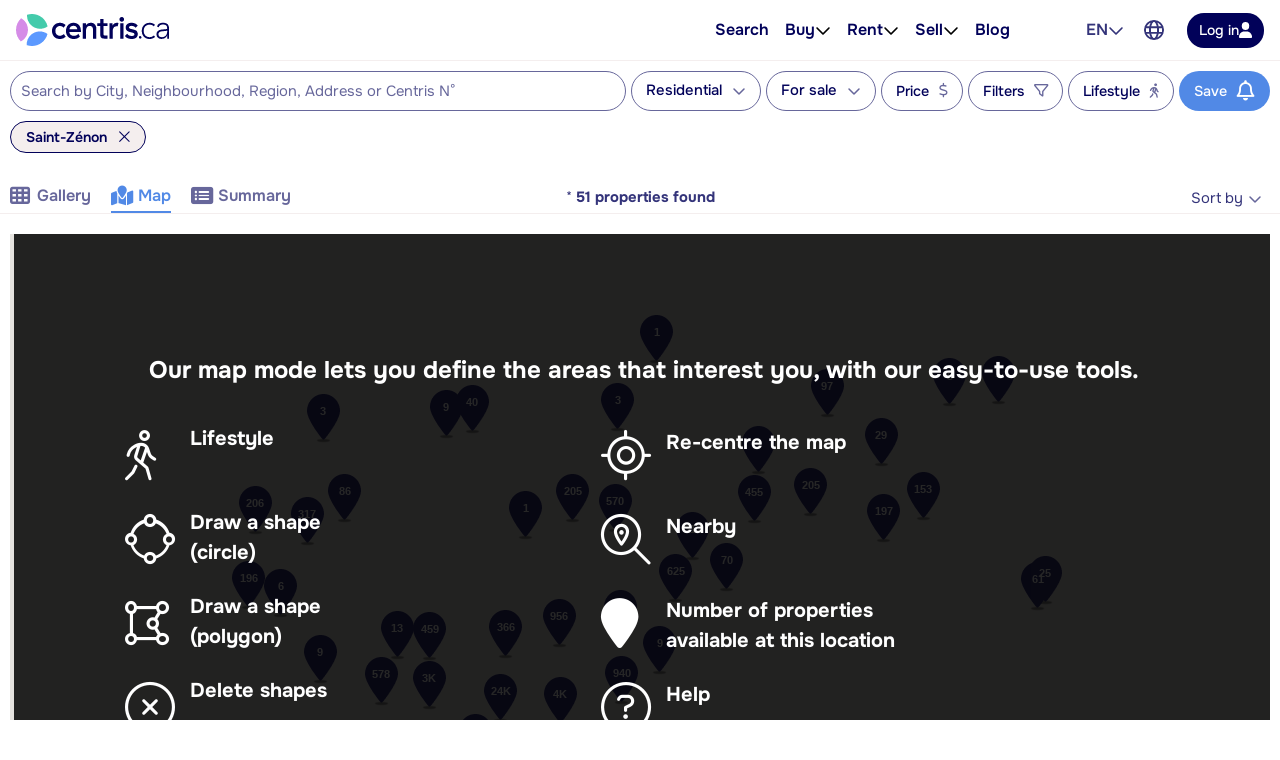

--- FILE ---
content_type: application/javascript; charset=UTF-8
request_url: https://www.centris.ca/cdn-cgi/challenge-platform/h/g/scripts/jsd/5eaf848a0845/main.js?
body_size: 4738
content:
window._cf_chl_opt={xkKZ4:'g'};~function(r6,c,J,B,M,K,Q,x){r6=I,function(E,R,rU,r5,S,k){for(rU={E:333,R:254,S:334,k:244,G:292,C:275,h:328,F:262,N:281,m:278},r5=I,S=E();!![];)try{if(k=parseInt(r5(rU.E))/1+parseInt(r5(rU.R))/2+-parseInt(r5(rU.S))/3+parseInt(r5(rU.k))/4*(parseInt(r5(rU.G))/5)+-parseInt(r5(rU.C))/6*(-parseInt(r5(rU.h))/7)+-parseInt(r5(rU.F))/8+-parseInt(r5(rU.N))/9*(parseInt(r5(rU.m))/10),k===R)break;else S.push(S.shift())}catch(G){S.push(S.shift())}}(V,381808),c=this||self,J=c[r6(297)],B={},B[r6(332)]='o',B[r6(266)]='s',B[r6(357)]='u',B[r6(248)]='z',B[r6(295)]='n',B[r6(316)]='I',B[r6(344)]='b',M=B,c[r6(323)]=function(E,R,S,G,rG,rk,rs,rV,h,F,N,g,W,j){if(rG={E:349,R:276,S:282,k:276,G:259,C:294,h:345,F:259,N:294,m:345,n:324,g:256,a:338,W:258,j:242},rk={E:279,R:338,S:274},rs={E:312,R:305,S:280,k:287},rV=r6,null===R||R===void 0)return G;for(h=T(R),E[rV(rG.E)][rV(rG.R)]&&(h=h[rV(rG.S)](E[rV(rG.E)][rV(rG.k)](R))),h=E[rV(rG.G)][rV(rG.C)]&&E[rV(rG.h)]?E[rV(rG.F)][rV(rG.N)](new E[(rV(rG.m))](h)):function(i,rq,Y){for(rq=rV,i[rq(rk.E)](),Y=0;Y<i[rq(rk.R)];i[Y+1]===i[Y]?i[rq(rk.S)](Y+1,1):Y+=1);return i}(h),F='nAsAaAb'.split('A'),F=F[rV(rG.n)][rV(rG.g)](F),N=0;N<h[rV(rG.a)];g=h[N],W=z(E,R,g),F(W)?(j=W==='s'&&!E[rV(rG.W)](R[g]),rV(rG.j)===S+g?C(S+g,W):j||C(S+g,R[g])):C(S+g,W),N++);return G;function C(i,Y,rr){rr=I,Object[rr(rs.E)][rr(rs.R)][rr(rs.S)](G,Y)||(G[Y]=[]),G[Y][rr(rs.k)](i)}},K=r6(257)[r6(271)](';'),Q=K[r6(324)][r6(256)](K),c[r6(308)]=function(E,R,rh,rI,S,k,G,C){for(rh={E:319,R:338,S:362,k:287,G:288},rI=r6,S=Object[rI(rh.E)](R),k=0;k<S[rI(rh.R)];k++)if(G=S[k],G==='f'&&(G='N'),E[G]){for(C=0;C<R[S[k]][rI(rh.R)];-1===E[G][rI(rh.S)](R[S[k]][C])&&(Q(R[S[k]][C])||E[G][rI(rh.k)]('o.'+R[S[k]][C])),C++);}else E[G]=R[S[k]][rI(rh.G)](function(h){return'o.'+h})},x=function(rW,ra,rg,rm,rE,R,S,k){return rW={E:330,R:247},ra={E:350,R:350,S:350,k:287,G:350,C:350,h:359,F:350,N:267,m:287,n:267,g:350},rg={E:338},rm={E:338,R:267,S:312,k:305,G:280,C:312,h:305,F:280,N:305,m:280,n:293,g:287,a:293,W:287,j:287,b:350,e:350,i:312,Y:305,D:280,O:293,v:287,A:350,X:287,f:359},rE=r6,R=String[rE(rW.E)],S={'h':function(G,rF){return rF={E:352,R:267},null==G?'':S.g(G,6,function(C,rw){return rw=I,rw(rF.E)[rw(rF.R)](C)})},'g':function(G,C,F,rR,N,W,j,i,Y,D,O,A,X,r0,r1,r2,r3,r4){if(rR=rE,G==null)return'';for(W={},j={},i='',Y=2,D=3,O=2,A=[],X=0,r0=0,r1=0;r1<G[rR(rm.E)];r1+=1)if(r2=G[rR(rm.R)](r1),Object[rR(rm.S)][rR(rm.k)][rR(rm.G)](W,r2)||(W[r2]=D++,j[r2]=!0),r3=i+r2,Object[rR(rm.C)][rR(rm.h)][rR(rm.F)](W,r3))i=r3;else{if(Object[rR(rm.S)][rR(rm.N)][rR(rm.m)](j,i)){if(256>i[rR(rm.n)](0)){for(N=0;N<O;X<<=1,r0==C-1?(r0=0,A[rR(rm.g)](F(X)),X=0):r0++,N++);for(r4=i[rR(rm.a)](0),N=0;8>N;X=X<<1|1.9&r4,r0==C-1?(r0=0,A[rR(rm.g)](F(X)),X=0):r0++,r4>>=1,N++);}else{for(r4=1,N=0;N<O;X=r4|X<<1.06,C-1==r0?(r0=0,A[rR(rm.W)](F(X)),X=0):r0++,r4=0,N++);for(r4=i[rR(rm.n)](0),N=0;16>N;X=1&r4|X<<1,r0==C-1?(r0=0,A[rR(rm.j)](F(X)),X=0):r0++,r4>>=1,N++);}Y--,Y==0&&(Y=Math[rR(rm.b)](2,O),O++),delete j[i]}else for(r4=W[i],N=0;N<O;X=X<<1.84|1&r4,C-1==r0?(r0=0,A[rR(rm.j)](F(X)),X=0):r0++,r4>>=1,N++);i=(Y--,0==Y&&(Y=Math[rR(rm.e)](2,O),O++),W[r3]=D++,String(r2))}if(''!==i){if(Object[rR(rm.i)][rR(rm.Y)][rR(rm.D)](j,i)){if(256>i[rR(rm.O)](0)){for(N=0;N<O;X<<=1,C-1==r0?(r0=0,A[rR(rm.W)](F(X)),X=0):r0++,N++);for(r4=i[rR(rm.n)](0),N=0;8>N;X=X<<1.82|r4&1.1,C-1==r0?(r0=0,A[rR(rm.g)](F(X)),X=0):r0++,r4>>=1,N++);}else{for(r4=1,N=0;N<O;X=X<<1|r4,C-1==r0?(r0=0,A[rR(rm.v)](F(X)),X=0):r0++,r4=0,N++);for(r4=i[rR(rm.n)](0),N=0;16>N;X=1.35&r4|X<<1.24,C-1==r0?(r0=0,A[rR(rm.g)](F(X)),X=0):r0++,r4>>=1,N++);}Y--,0==Y&&(Y=Math[rR(rm.A)](2,O),O++),delete j[i]}else for(r4=W[i],N=0;N<O;X=1&r4|X<<1,r0==C-1?(r0=0,A[rR(rm.W)](F(X)),X=0):r0++,r4>>=1,N++);Y--,Y==0&&O++}for(r4=2,N=0;N<O;X=r4&1.37|X<<1.89,C-1==r0?(r0=0,A[rR(rm.W)](F(X)),X=0):r0++,r4>>=1,N++);for(;;)if(X<<=1,C-1==r0){A[rR(rm.X)](F(X));break}else r0++;return A[rR(rm.f)]('')},'j':function(G,rn,rS){return rn={E:293},rS=rE,null==G?'':G==''?null:S.i(G[rS(rg.E)],32768,function(C,rc){return rc=rS,G[rc(rn.E)](C)})},'i':function(G,C,F,rJ,N,W,j,i,Y,D,O,A,X,r0,r1,r2,r4,r3){for(rJ=rE,N=[],W=4,j=4,i=3,Y=[],A=F(0),X=C,r0=1,D=0;3>D;N[D]=D,D+=1);for(r1=0,r2=Math[rJ(ra.E)](2,2),O=1;O!=r2;r3=A&X,X>>=1,0==X&&(X=C,A=F(r0++)),r1|=O*(0<r3?1:0),O<<=1);switch(r1){case 0:for(r1=0,r2=Math[rJ(ra.R)](2,8),O=1;r2!=O;r3=A&X,X>>=1,X==0&&(X=C,A=F(r0++)),r1|=(0<r3?1:0)*O,O<<=1);r4=R(r1);break;case 1:for(r1=0,r2=Math[rJ(ra.S)](2,16),O=1;r2!=O;r3=A&X,X>>=1,0==X&&(X=C,A=F(r0++)),r1|=(0<r3?1:0)*O,O<<=1);r4=R(r1);break;case 2:return''}for(D=N[3]=r4,Y[rJ(ra.k)](r4);;){if(r0>G)return'';for(r1=0,r2=Math[rJ(ra.R)](2,i),O=1;r2!=O;r3=X&A,X>>=1,0==X&&(X=C,A=F(r0++)),r1|=(0<r3?1:0)*O,O<<=1);switch(r4=r1){case 0:for(r1=0,r2=Math[rJ(ra.G)](2,8),O=1;r2!=O;r3=X&A,X>>=1,0==X&&(X=C,A=F(r0++)),r1|=(0<r3?1:0)*O,O<<=1);N[j++]=R(r1),r4=j-1,W--;break;case 1:for(r1=0,r2=Math[rJ(ra.C)](2,16),O=1;r2!=O;r3=A&X,X>>=1,0==X&&(X=C,A=F(r0++)),r1|=(0<r3?1:0)*O,O<<=1);N[j++]=R(r1),r4=j-1,W--;break;case 2:return Y[rJ(ra.h)]('')}if(W==0&&(W=Math[rJ(ra.F)](2,i),i++),N[r4])r4=N[r4];else if(j===r4)r4=D+D[rJ(ra.N)](0);else return null;Y[rJ(ra.m)](r4),N[j++]=D+r4[rJ(ra.n)](0),W--,D=r4,W==0&&(W=Math[rJ(ra.g)](2,i),i++)}}},k={},k[rE(rW.R)]=S.h,k}(),Z();function d(E,R,rO,rD,rY,ri,rz,S,k,G){rO={E:351,R:252,S:291,k:314,G:331,C:329,h:299,F:291,N:301,m:277,n:337,g:326,a:339,W:346,j:296,b:342,e:243,i:342,Y:243,D:285,O:247,v:250},rD={E:343},rY={E:358,R:358,S:272,k:249},ri={E:326},rz=r6,S=c[rz(rO.E)],console[rz(rO.R)](c[rz(rO.S)]),k=new c[(rz(rO.k))](),k[rz(rO.G)](rz(rO.C),rz(rO.h)+c[rz(rO.F)][rz(rO.N)]+rz(rO.m)+S.r),S[rz(rO.n)]&&(k[rz(rO.g)]=5e3,k[rz(rO.a)]=function(ru){ru=rz,R(ru(ri.E))}),k[rz(rO.W)]=function(rT){rT=rz,k[rT(rY.E)]>=200&&k[rT(rY.R)]<300?R(rT(rY.S)):R(rT(rY.k)+k[rT(rY.R)])},k[rz(rO.j)]=function(rK){rK=rz,R(rK(rD.E))},G={'t':P(),'lhr':J[rz(rO.b)]&&J[rz(rO.b)][rz(rO.e)]?J[rz(rO.i)][rz(rO.Y)]:'','api':S[rz(rO.n)]?!![]:![],'payload':E},k[rz(rO.D)](x[rz(rO.O)](JSON[rz(rO.v)](G)))}function I(r,q,o){return o=V(),I=function(E,w,R){return E=E-242,R=o[E],R},I(r,q)}function y(k,G,rA,rQ,C,h,F,N,m,n,g,a){if(rA={E:286,R:260,S:351,k:299,G:291,C:301,h:300,F:304,N:314,m:331,n:329,g:326,a:339,W:318,j:291,b:251,e:263,i:291,Y:290,D:340,O:321,v:354,A:325,X:270,f:356,r0:303,r1:268,r2:285,r3:247},rQ=r6,!l(.01))return![];h=(C={},C[rQ(rA.E)]=k,C[rQ(rA.R)]=G,C);try{F=c[rQ(rA.S)],N=rQ(rA.k)+c[rQ(rA.G)][rQ(rA.C)]+rQ(rA.h)+F.r+rQ(rA.F),m=new c[(rQ(rA.N))](),m[rQ(rA.m)](rQ(rA.n),N),m[rQ(rA.g)]=2500,m[rQ(rA.a)]=function(){},n={},n[rQ(rA.W)]=c[rQ(rA.j)][rQ(rA.b)],n[rQ(rA.e)]=c[rQ(rA.i)][rQ(rA.Y)],n[rQ(rA.D)]=c[rQ(rA.i)][rQ(rA.O)],n[rQ(rA.v)]=c[rQ(rA.i)][rQ(rA.A)],g=n,a={},a[rQ(rA.X)]=h,a[rQ(rA.f)]=g,a[rQ(rA.r0)]=rQ(rA.r1),m[rQ(rA.r2)](x[rQ(rA.r3)](a))}catch(W){}}function L(rt,ro,S,k,G,C,h){ro=(rt={E:306,R:265,S:245,k:313,G:320,C:336,h:269,F:355,N:253,m:309,n:302,g:348},r6);try{return S=J[ro(rt.E)](ro(rt.R)),S[ro(rt.S)]=ro(rt.k),S[ro(rt.G)]='-1',J[ro(rt.C)][ro(rt.h)](S),k=S[ro(rt.F)],G={},G=cJDYB1(k,k,'',G),G=cJDYB1(k,k[ro(rt.N)]||k[ro(rt.m)],'n.',G),G=cJDYB1(k,S[ro(rt.n)],'d.',G),J[ro(rt.C)][ro(rt.g)](S),C={},C.r=G,C.e=null,C}catch(F){return h={},h.r={},h.e=F,h}}function T(E,rZ,r9,R){for(rZ={E:282,R:319,S:283},r9=r6,R=[];E!==null;R=R[r9(rZ.E)](Object[r9(rZ.R)](E)),E=Object[r9(rZ.S)](E));return R}function V(V4){return V4='/jsd/oneshot/5eaf848a0845/0.08033249909124547:1764879998:hzC37B3RP8me_b1B4kKTpOQxIqAyjwt-xSHkSmbv_sU/,10tTIRtq,sort,call,7885071kfWLWz,concat,getPrototypeOf,addEventListener,send,msg,push,map,[native code],gKwbC5,_cf_chl_opt,65mzdXbY,charCodeAt,from,number,onerror,document,parent,/cdn-cgi/challenge-platform/h/,/b/ov1/0.08033249909124547:1764879998:hzC37B3RP8me_b1B4kKTpOQxIqAyjwt-xSHkSmbv_sU/,xkKZ4,contentDocument,source,/invisible/jsd,hasOwnProperty,createElement,postMessage,Qgcf5,navigator,loading,isArray,prototype,display: none,XMLHttpRequest,event,bigint,sid,chlApiSitekey,keys,tabIndex,hhzn3,detail,cJDYB1,includes,gRjkt7,timeout,Function,721ZxYnIx,POST,fromCharCode,open,object,670401DmYBqp,606681MBfTSR,function,body,api,length,ontimeout,chlApiRumWidgetAgeMs,error on cf_chl_props,location,xhr-error,boolean,Set,onload,toString,removeChild,Object,pow,__CF$cv$params,gI5mLMfTWy3YSGaOv$K-xNDheHAz+6PcV1j9qns8dp4olQb2UEJkrw0FuitB7RXCZ,onreadystatechange,chlApiClientVersion,contentWindow,chctx,undefined,status,join,floor,random,indexOf,d.cookie,href,39616UdJZUJ,style,now,bhMVrzQqXIIF,symbol,http-code:,stringify,vKoX8,log,clientInformation,1003474GRPCLS,cloudflare-invisible,bind,_cf_chl_opt;XQlKq9;mpuA2;BYBs3;bqzg9;gtpfA4;SZQFk7;rTYyd6;gTvhm6;ubgT9;JrBNE9;NgAVk0;YBjhw4;WvQh6;cJDYB1;Qgcf5;eHVD2;VJwN2,isNaN,Array,error,DOMContentLoaded,684536FIfVug,chlApiUrl,catch,iframe,string,charAt,jsd,appendChild,errorInfoObject,split,success,readyState,splice,14262zTagKn,getOwnPropertyNames'.split(','),V=function(){return V4},V()}function s(S,k,V3,rP,G,C,h){if(V3={E:255,R:337,S:272,k:303,G:317,C:315,h:272,F:298,N:307,m:303,n:317,g:315,a:260,W:322,j:298,b:307},rP=r6,G=rP(V3.E),!S[rP(V3.R)])return;k===rP(V3.S)?(C={},C[rP(V3.k)]=G,C[rP(V3.G)]=S.r,C[rP(V3.C)]=rP(V3.h),c[rP(V3.F)][rP(V3.N)](C,'*')):(h={},h[rP(V3.m)]=G,h[rP(V3.n)]=S.r,h[rP(V3.g)]=rP(V3.a),h[rP(V3.W)]=k,c[rP(V3.j)][rP(V3.b)](h,'*'))}function P(rb,rM,E){return rb={E:351,R:360},rM=r6,E=c[rM(rb.E)],Math[rM(rb.R)](+atob(E.t))}function U(re,rH,E,R,S){return re={E:360,R:246},rH=r6,E=3600,R=P(),S=Math[rH(re.E)](Date[rH(re.R)]()/1e3),S-R>E?![]:!![]}function H(E,R,rp,r7){return rp={E:327,R:312,S:347,k:280,G:362,C:289},r7=r6,R instanceof E[r7(rp.E)]&&0<E[r7(rp.E)][r7(rp.R)][r7(rp.S)][r7(rp.k)](R)[r7(rp.G)](r7(rp.C))}function l(E,rj,rB){return rj={E:361},rB=r6,Math[rB(rj.E)]()<E}function z(E,R,S,ry,r8,k){r8=(ry={E:264,R:259,S:311,k:335},r6);try{return R[S][r8(ry.E)](function(){}),'p'}catch(G){}try{if(null==R[S])return R[S]===void 0?'u':'x'}catch(C){return'i'}return E[r8(ry.R)][r8(ry.S)](R[S])?'a':R[S]===E[r8(ry.R)]?'E':R[S]===!0?'T':R[S]===!1?'F':(k=typeof R[S],r8(ry.k)==k?H(E,R[S])?'N':'f':M[k]||'?')}function Z(V2,V1,rf,rL,E,R,S,k,G){if(V2={E:351,R:337,S:273,k:310,G:284,C:261,h:353,F:353},V1={E:273,R:310,S:353},rf={E:341},rL=r6,E=c[rL(V2.E)],!E)return;if(!U())return;(R=![],S=E[rL(V2.R)]===!![],k=function(rx,C){if(rx=rL,!R){if(R=!![],!U())return;C=L(),d(C.r,function(h){s(E,h)}),C.e&&y(rx(rf.E),C.e)}},J[rL(V2.S)]!==rL(V2.k))?k():c[rL(V2.G)]?J[rL(V2.G)](rL(V2.C),k):(G=J[rL(V2.h)]||function(){},J[rL(V2.F)]=function(rl){rl=rL,G(),J[rl(V1.E)]!==rl(V1.R)&&(J[rl(V1.S)]=G,k())})}}()